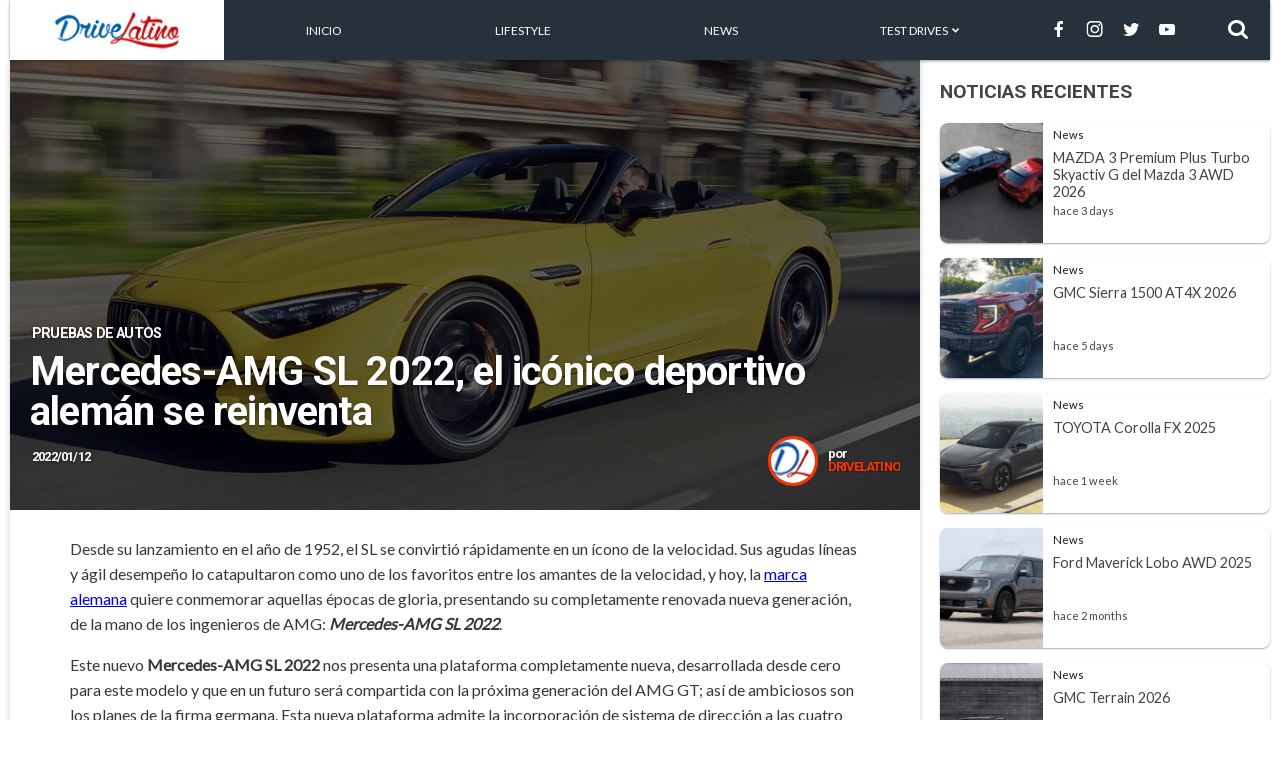

--- FILE ---
content_type: text/html; charset=UTF-8
request_url: https://drivelatino.com/2022/01/mercedes-amg-sl-2022.html
body_size: 13538
content:

<!DOCTYPE html>
<html lang="es">

<head>
    <meta charset="UTF-8">
    <meta name="viewport" content="width=device-width, initial-scale=1.0">
	<meta http-equiv="X-UA-Compatible" content="ie=edge">
	<meta name="description" content="Auto News, Cars, Tips and Suggestions, Reviews, Car Videos">
    <title>Driving Latino | Auto News, Cars, Tips and Suggestions, Reviews, Car Videos</title>
    <!-- <link rel="stylesheet" href="normalize.css"> -->
    <link href="https://fonts.googleapis.com/css?family=Lato|Roboto:700&display=swap" rel="stylesheet" async>
    <link rel="stylesheet" href="https://drivelatino.com/wp-content/themes/drivelatino5/style.css?v=1708053065">
    <script type="text/javascript" src="//services.brid.tv/player/build/brid.min.js"></script>
    <!-- Likwid -->
    <script defer src='https://liqwid.net/?key=54E2-4776-BEA9-5309'></script>
    <!-- Likwid -->

    <script id="gpt-params" type="application/json">
        {
            "slug": ["mercedes-amg","sl","2022","el","ic\u00f3nico","deportivo","alem\u00e1n","se","reinventa"]        }
    </script>
<!--   
 ____  ____  ____ 
(    \(  __)(  _ \
 ) D ( ) _)  ) __/
(____/(__)  (__)  
11.07.22 02:42 PM
 -->
 <script async src="https://securepubads.g.doubleclick.net/tag/js/gpt.js"></script>
<script>
    window.googletag = window.googletag || {cmd: []};
    googletag.cmd.push(function() {
    // Anuncios single
        googletag.pubads().setTargeting("slug", ["mercedes-amg","sl","2022","el","ic\u00f3nico","deportivo","alem\u00e1n","se","reinventa"]);
        googletag.pubads().setTargeting("staging", "true");

        // b=document.body,d=document.documentElement,w=Math.max(b&&Math.max(b.scrollWidth,b.offsetWidth)||0,d&&Math.max(d.scrollWidth,d.clientWidth)||0);
		// if (w >= 768) {
        //     googletag.defineSlot('/102375298/DL_300X90', [300, 250], 'ad_1').addService(googletag.pubads());
        //     googletag.defineSlot('/102375298/DL_728X90', [728, 90], 'ad_2').addService(googletag.pubads());
        // }
        // else {
        //     googletag.defineSlot('/102375298/DL_300X90', [300, 250], 'ad_1').addService(googletag.pubads());
        //     googletag.defineSlot('/102375298/DL_m_320x50_300x250', [[320, 50]], 'ad_3').addService(googletag.pubads());
        // }
        // gptAdSlots['ad_1'] = googletag.defineSlot('/102375298/DL_300X90', [300, 250], 'ad_1').setCollapseEmptyDiv(true).addService(googletag.pubads());
        // gptAdSlots['ad_4'] = googletag.defineSlot('/102375298/AP_dkt_interstitial_bottom_728x90', [728,90], 'ad_4').setCollapseEmptyDiv(true).addService(googletag.pubads());

        // googletag.pubads().setForceSafeFrame(true);
        // googletag.pubads().disableInitialLoad();
        // googletag.pubads().enableSingleRequest();
        // googletag.enableServices();	
    });
</script>
<!-- DFP -->

<!-- Global site tag (gtag.js) - Google Analytics -->
<script async src="https://www.googletagmanager.com/gtag/js?id=UA-185364622-1"></script>
<script>
  window.dataLayer = window.dataLayer || [];
  function gtag(){dataLayer.push(arguments);}
  gtag('js', new Date());

  gtag('config', 'UA-185364622-1');
</script>
	
	
	<!-- START FOUANALYTICS EMBED CODE -->
<script src="https://api.fouanalytics.com/api/init-8019ohzcfz1wkdtyq962.js" data-cfasync="false" async></script>
<noscript><img src="https://api.fouanalytics.com/api/noscript-8019ohzcfz1wkdtyq962.gif"></noscript>
<!-- END FOUANALYTICS EMBED CODE -->


<!-- GPT END -->
<meta name='robots' content='index, follow, max-snippet:-1, max-image-preview:large, max-video-preview:-1' />
	<style>img:is([sizes="auto" i], [sizes^="auto," i]) { contain-intrinsic-size: 3000px 1500px }</style>
		<meta name="robots" content="index" />
<meta property="og:title" content="Mercedes-AMG SL 2022, el icónico deportivo alemán se reinventa"/>
<meta property="og:description" content="$bp(&quot;Brid_41920851&quot;, {&quot;id&quot;:&quot;21940&quot;,&quot;width&quot;:&quot;16&quot;,&quot;height&quot;:&quot;9&quot;,&quot;video&quot;:&quot;938967&quot;});   Desde su lanzamiento en el año de 1952, el SL se convirtió rápidamente e"/>
<meta property="og:image" content="https://drivelatino.com/wp-content/uploads/2022/01/21C0727_023.jpg"/>
<meta property="og:image:width" content="1200"/>
<meta property="og:image:height" content="800"/>
<meta property="og:type" content="article"/>
<meta property="og:article:published_time" content="2022-01-12 05:30:00"/>
<meta property="og:article:modified_time" content="2022-01-12 05:30:00"/>
<meta name="twitter:card" content="summary">
<meta name="twitter:title" content="Mercedes-AMG SL 2022, el icónico deportivo alemán se reinventa"/>
<meta name="twitter:description" content="$bp(&quot;Brid_41920851&quot;, {&quot;id&quot;:&quot;21940&quot;,&quot;width&quot;:&quot;16&quot;,&quot;height&quot;:&quot;9&quot;,&quot;video&quot;:&quot;938967&quot;});   Desde su lanzamiento en el año de 1952, el SL se convirtió rápidamente e"/>
<meta name="twitter:image" content="https://drivelatino.com/wp-content/uploads/2022/01/21C0727_023.jpg"/>
<meta name="author" content="Drivelatino"/>

	<!-- This site is optimized with the Yoast SEO plugin v24.6 - https://yoast.com/wordpress/plugins/seo/ -->
	<link rel="canonical" href="https://drivelatino.com/2022/01/mercedes-amg-sl-2022.html" />
	<meta property="og:url" content="https://drivelatino.com/2022/01/mercedes-amg-sl-2022.html" />
	<meta property="og:site_name" content="Driving Latino" />
	<meta property="article:published_time" content="2022-01-12T13:30:00+00:00" />
	<meta property="og:image" content="https://drivelatino.com/wp-content/uploads/2022/01/21C0727_023.jpg" />
	<meta property="og:image:width" content="1200" />
	<meta property="og:image:height" content="800" />
	<meta property="og:image:type" content="image/jpeg" />
	<meta name="author" content="Drivelatino" />
	<meta name="twitter:label1" content="Written by" />
	<meta name="twitter:data1" content="Drivelatino" />
	<meta name="twitter:label2" content="Est. reading time" />
	<meta name="twitter:data2" content="3 minutes" />
	<script type="application/ld+json" class="yoast-schema-graph">{"@context":"https://schema.org","@graph":[{"@type":"WebPage","@id":"https://drivelatino.com/2022/01/mercedes-amg-sl-2022.html","url":"https://drivelatino.com/2022/01/mercedes-amg-sl-2022.html","name":"Mercedes-AMG SL 2022, el icónico deportivo alemán se reinventa - Driving Latino","isPartOf":{"@id":"https://drivelatino.com/#website"},"primaryImageOfPage":{"@id":"https://drivelatino.com/2022/01/mercedes-amg-sl-2022.html#primaryimage"},"image":{"@id":"https://drivelatino.com/2022/01/mercedes-amg-sl-2022.html#primaryimage"},"thumbnailUrl":"https://drivelatino.com/wp-content/uploads/2022/01/21C0727_023.jpg","datePublished":"2022-01-12T13:30:00+00:00","author":{"@id":"https://drivelatino.com/#/schema/person/3daf48750f0f8c7bc11e6d36d1679d34"},"breadcrumb":{"@id":"https://drivelatino.com/2022/01/mercedes-amg-sl-2022.html#breadcrumb"},"inLanguage":"en-US","potentialAction":[{"@type":"ReadAction","target":["https://drivelatino.com/2022/01/mercedes-amg-sl-2022.html"]}]},{"@type":"ImageObject","inLanguage":"en-US","@id":"https://drivelatino.com/2022/01/mercedes-amg-sl-2022.html#primaryimage","url":"https://drivelatino.com/wp-content/uploads/2022/01/21C0727_023.jpg","contentUrl":"https://drivelatino.com/wp-content/uploads/2022/01/21C0727_023.jpg","width":1200,"height":800},{"@type":"BreadcrumbList","@id":"https://drivelatino.com/2022/01/mercedes-amg-sl-2022.html#breadcrumb","itemListElement":[{"@type":"ListItem","position":1,"name":"Home","item":"https://drivelatino.com/"},{"@type":"ListItem","position":2,"name":"Mercedes-AMG SL 2022, el icónico deportivo alemán se reinventa"}]},{"@type":"WebSite","@id":"https://drivelatino.com/#website","url":"https://drivelatino.com/","name":"Driving Latino","description":"Auto News, Cars, Tips and Suggestions, Reviews, Car Videos","potentialAction":[{"@type":"SearchAction","target":{"@type":"EntryPoint","urlTemplate":"https://drivelatino.com/?s={search_term_string}"},"query-input":{"@type":"PropertyValueSpecification","valueRequired":true,"valueName":"search_term_string"}}],"inLanguage":"en-US"},{"@type":"Person","@id":"https://drivelatino.com/#/schema/person/3daf48750f0f8c7bc11e6d36d1679d34","name":"Drivelatino","image":{"@type":"ImageObject","inLanguage":"en-US","@id":"https://drivelatino.com/#/schema/person/image/","url":"https://drivelatino.com/wp-content/uploads/2021/06/drive_latino_profile.jpg","contentUrl":"https://drivelatino.com/wp-content/uploads/2021/06/drive_latino_profile.jpg","caption":"Drivelatino"},"sameAs":["https://twitter.com/autoproyecto"],"url":"https://drivelatino.com/author/autoproyecto"}]}</script>
	<!-- / Yoast SEO plugin. -->


<link rel='dns-prefetch' href='//unpkg.com' />
<script type="text/javascript">
/* <![CDATA[ */
window._wpemojiSettings = {"baseUrl":"https:\/\/s.w.org\/images\/core\/emoji\/15.0.3\/72x72\/","ext":".png","svgUrl":"https:\/\/s.w.org\/images\/core\/emoji\/15.0.3\/svg\/","svgExt":".svg","source":{"concatemoji":"https:\/\/drivelatino.com\/wp-includes\/js\/wp-emoji-release.min.js?ver=6.7.4"}};
/*! This file is auto-generated */
!function(i,n){var o,s,e;function c(e){try{var t={supportTests:e,timestamp:(new Date).valueOf()};sessionStorage.setItem(o,JSON.stringify(t))}catch(e){}}function p(e,t,n){e.clearRect(0,0,e.canvas.width,e.canvas.height),e.fillText(t,0,0);var t=new Uint32Array(e.getImageData(0,0,e.canvas.width,e.canvas.height).data),r=(e.clearRect(0,0,e.canvas.width,e.canvas.height),e.fillText(n,0,0),new Uint32Array(e.getImageData(0,0,e.canvas.width,e.canvas.height).data));return t.every(function(e,t){return e===r[t]})}function u(e,t,n){switch(t){case"flag":return n(e,"\ud83c\udff3\ufe0f\u200d\u26a7\ufe0f","\ud83c\udff3\ufe0f\u200b\u26a7\ufe0f")?!1:!n(e,"\ud83c\uddfa\ud83c\uddf3","\ud83c\uddfa\u200b\ud83c\uddf3")&&!n(e,"\ud83c\udff4\udb40\udc67\udb40\udc62\udb40\udc65\udb40\udc6e\udb40\udc67\udb40\udc7f","\ud83c\udff4\u200b\udb40\udc67\u200b\udb40\udc62\u200b\udb40\udc65\u200b\udb40\udc6e\u200b\udb40\udc67\u200b\udb40\udc7f");case"emoji":return!n(e,"\ud83d\udc26\u200d\u2b1b","\ud83d\udc26\u200b\u2b1b")}return!1}function f(e,t,n){var r="undefined"!=typeof WorkerGlobalScope&&self instanceof WorkerGlobalScope?new OffscreenCanvas(300,150):i.createElement("canvas"),a=r.getContext("2d",{willReadFrequently:!0}),o=(a.textBaseline="top",a.font="600 32px Arial",{});return e.forEach(function(e){o[e]=t(a,e,n)}),o}function t(e){var t=i.createElement("script");t.src=e,t.defer=!0,i.head.appendChild(t)}"undefined"!=typeof Promise&&(o="wpEmojiSettingsSupports",s=["flag","emoji"],n.supports={everything:!0,everythingExceptFlag:!0},e=new Promise(function(e){i.addEventListener("DOMContentLoaded",e,{once:!0})}),new Promise(function(t){var n=function(){try{var e=JSON.parse(sessionStorage.getItem(o));if("object"==typeof e&&"number"==typeof e.timestamp&&(new Date).valueOf()<e.timestamp+604800&&"object"==typeof e.supportTests)return e.supportTests}catch(e){}return null}();if(!n){if("undefined"!=typeof Worker&&"undefined"!=typeof OffscreenCanvas&&"undefined"!=typeof URL&&URL.createObjectURL&&"undefined"!=typeof Blob)try{var e="postMessage("+f.toString()+"("+[JSON.stringify(s),u.toString(),p.toString()].join(",")+"));",r=new Blob([e],{type:"text/javascript"}),a=new Worker(URL.createObjectURL(r),{name:"wpTestEmojiSupports"});return void(a.onmessage=function(e){c(n=e.data),a.terminate(),t(n)})}catch(e){}c(n=f(s,u,p))}t(n)}).then(function(e){for(var t in e)n.supports[t]=e[t],n.supports.everything=n.supports.everything&&n.supports[t],"flag"!==t&&(n.supports.everythingExceptFlag=n.supports.everythingExceptFlag&&n.supports[t]);n.supports.everythingExceptFlag=n.supports.everythingExceptFlag&&!n.supports.flag,n.DOMReady=!1,n.readyCallback=function(){n.DOMReady=!0}}).then(function(){return e}).then(function(){var e;n.supports.everything||(n.readyCallback(),(e=n.source||{}).concatemoji?t(e.concatemoji):e.wpemoji&&e.twemoji&&(t(e.twemoji),t(e.wpemoji)))}))}((window,document),window._wpemojiSettings);
/* ]]> */
</script>
<style id='wp-emoji-styles-inline-css' type='text/css'>

	img.wp-smiley, img.emoji {
		display: inline !important;
		border: none !important;
		box-shadow: none !important;
		height: 1em !important;
		width: 1em !important;
		margin: 0 0.07em !important;
		vertical-align: -0.1em !important;
		background: none !important;
		padding: 0 !important;
	}
</style>
<link rel='stylesheet' id='wp-block-library-css' href='https://drivelatino.com/wp-includes/css/dist/block-library/style.min.css?ver=6.7.4' type='text/css' media='all' />
<link rel='stylesheet' id='cnx-video-embed-css-css' href='https://drivelatino.com/wp-content/plugins/connatix-video-embed/blocks/video-embed/video-embed.css?ver=1675781363' type='text/css' media='all' />
<style id='classic-theme-styles-inline-css' type='text/css'>
/*! This file is auto-generated */
.wp-block-button__link{color:#fff;background-color:#32373c;border-radius:9999px;box-shadow:none;text-decoration:none;padding:calc(.667em + 2px) calc(1.333em + 2px);font-size:1.125em}.wp-block-file__button{background:#32373c;color:#fff;text-decoration:none}
</style>
<style id='global-styles-inline-css' type='text/css'>
:root{--wp--preset--aspect-ratio--square: 1;--wp--preset--aspect-ratio--4-3: 4/3;--wp--preset--aspect-ratio--3-4: 3/4;--wp--preset--aspect-ratio--3-2: 3/2;--wp--preset--aspect-ratio--2-3: 2/3;--wp--preset--aspect-ratio--16-9: 16/9;--wp--preset--aspect-ratio--9-16: 9/16;--wp--preset--color--black: #000000;--wp--preset--color--cyan-bluish-gray: #abb8c3;--wp--preset--color--white: #ffffff;--wp--preset--color--pale-pink: #f78da7;--wp--preset--color--vivid-red: #cf2e2e;--wp--preset--color--luminous-vivid-orange: #ff6900;--wp--preset--color--luminous-vivid-amber: #fcb900;--wp--preset--color--light-green-cyan: #7bdcb5;--wp--preset--color--vivid-green-cyan: #00d084;--wp--preset--color--pale-cyan-blue: #8ed1fc;--wp--preset--color--vivid-cyan-blue: #0693e3;--wp--preset--color--vivid-purple: #9b51e0;--wp--preset--gradient--vivid-cyan-blue-to-vivid-purple: linear-gradient(135deg,rgba(6,147,227,1) 0%,rgb(155,81,224) 100%);--wp--preset--gradient--light-green-cyan-to-vivid-green-cyan: linear-gradient(135deg,rgb(122,220,180) 0%,rgb(0,208,130) 100%);--wp--preset--gradient--luminous-vivid-amber-to-luminous-vivid-orange: linear-gradient(135deg,rgba(252,185,0,1) 0%,rgba(255,105,0,1) 100%);--wp--preset--gradient--luminous-vivid-orange-to-vivid-red: linear-gradient(135deg,rgba(255,105,0,1) 0%,rgb(207,46,46) 100%);--wp--preset--gradient--very-light-gray-to-cyan-bluish-gray: linear-gradient(135deg,rgb(238,238,238) 0%,rgb(169,184,195) 100%);--wp--preset--gradient--cool-to-warm-spectrum: linear-gradient(135deg,rgb(74,234,220) 0%,rgb(151,120,209) 20%,rgb(207,42,186) 40%,rgb(238,44,130) 60%,rgb(251,105,98) 80%,rgb(254,248,76) 100%);--wp--preset--gradient--blush-light-purple: linear-gradient(135deg,rgb(255,206,236) 0%,rgb(152,150,240) 100%);--wp--preset--gradient--blush-bordeaux: linear-gradient(135deg,rgb(254,205,165) 0%,rgb(254,45,45) 50%,rgb(107,0,62) 100%);--wp--preset--gradient--luminous-dusk: linear-gradient(135deg,rgb(255,203,112) 0%,rgb(199,81,192) 50%,rgb(65,88,208) 100%);--wp--preset--gradient--pale-ocean: linear-gradient(135deg,rgb(255,245,203) 0%,rgb(182,227,212) 50%,rgb(51,167,181) 100%);--wp--preset--gradient--electric-grass: linear-gradient(135deg,rgb(202,248,128) 0%,rgb(113,206,126) 100%);--wp--preset--gradient--midnight: linear-gradient(135deg,rgb(2,3,129) 0%,rgb(40,116,252) 100%);--wp--preset--font-size--small: 13px;--wp--preset--font-size--medium: 20px;--wp--preset--font-size--large: 36px;--wp--preset--font-size--x-large: 42px;--wp--preset--spacing--20: 0.44rem;--wp--preset--spacing--30: 0.67rem;--wp--preset--spacing--40: 1rem;--wp--preset--spacing--50: 1.5rem;--wp--preset--spacing--60: 2.25rem;--wp--preset--spacing--70: 3.38rem;--wp--preset--spacing--80: 5.06rem;--wp--preset--shadow--natural: 6px 6px 9px rgba(0, 0, 0, 0.2);--wp--preset--shadow--deep: 12px 12px 50px rgba(0, 0, 0, 0.4);--wp--preset--shadow--sharp: 6px 6px 0px rgba(0, 0, 0, 0.2);--wp--preset--shadow--outlined: 6px 6px 0px -3px rgba(255, 255, 255, 1), 6px 6px rgba(0, 0, 0, 1);--wp--preset--shadow--crisp: 6px 6px 0px rgba(0, 0, 0, 1);}:where(.is-layout-flex){gap: 0.5em;}:where(.is-layout-grid){gap: 0.5em;}body .is-layout-flex{display: flex;}.is-layout-flex{flex-wrap: wrap;align-items: center;}.is-layout-flex > :is(*, div){margin: 0;}body .is-layout-grid{display: grid;}.is-layout-grid > :is(*, div){margin: 0;}:where(.wp-block-columns.is-layout-flex){gap: 2em;}:where(.wp-block-columns.is-layout-grid){gap: 2em;}:where(.wp-block-post-template.is-layout-flex){gap: 1.25em;}:where(.wp-block-post-template.is-layout-grid){gap: 1.25em;}.has-black-color{color: var(--wp--preset--color--black) !important;}.has-cyan-bluish-gray-color{color: var(--wp--preset--color--cyan-bluish-gray) !important;}.has-white-color{color: var(--wp--preset--color--white) !important;}.has-pale-pink-color{color: var(--wp--preset--color--pale-pink) !important;}.has-vivid-red-color{color: var(--wp--preset--color--vivid-red) !important;}.has-luminous-vivid-orange-color{color: var(--wp--preset--color--luminous-vivid-orange) !important;}.has-luminous-vivid-amber-color{color: var(--wp--preset--color--luminous-vivid-amber) !important;}.has-light-green-cyan-color{color: var(--wp--preset--color--light-green-cyan) !important;}.has-vivid-green-cyan-color{color: var(--wp--preset--color--vivid-green-cyan) !important;}.has-pale-cyan-blue-color{color: var(--wp--preset--color--pale-cyan-blue) !important;}.has-vivid-cyan-blue-color{color: var(--wp--preset--color--vivid-cyan-blue) !important;}.has-vivid-purple-color{color: var(--wp--preset--color--vivid-purple) !important;}.has-black-background-color{background-color: var(--wp--preset--color--black) !important;}.has-cyan-bluish-gray-background-color{background-color: var(--wp--preset--color--cyan-bluish-gray) !important;}.has-white-background-color{background-color: var(--wp--preset--color--white) !important;}.has-pale-pink-background-color{background-color: var(--wp--preset--color--pale-pink) !important;}.has-vivid-red-background-color{background-color: var(--wp--preset--color--vivid-red) !important;}.has-luminous-vivid-orange-background-color{background-color: var(--wp--preset--color--luminous-vivid-orange) !important;}.has-luminous-vivid-amber-background-color{background-color: var(--wp--preset--color--luminous-vivid-amber) !important;}.has-light-green-cyan-background-color{background-color: var(--wp--preset--color--light-green-cyan) !important;}.has-vivid-green-cyan-background-color{background-color: var(--wp--preset--color--vivid-green-cyan) !important;}.has-pale-cyan-blue-background-color{background-color: var(--wp--preset--color--pale-cyan-blue) !important;}.has-vivid-cyan-blue-background-color{background-color: var(--wp--preset--color--vivid-cyan-blue) !important;}.has-vivid-purple-background-color{background-color: var(--wp--preset--color--vivid-purple) !important;}.has-black-border-color{border-color: var(--wp--preset--color--black) !important;}.has-cyan-bluish-gray-border-color{border-color: var(--wp--preset--color--cyan-bluish-gray) !important;}.has-white-border-color{border-color: var(--wp--preset--color--white) !important;}.has-pale-pink-border-color{border-color: var(--wp--preset--color--pale-pink) !important;}.has-vivid-red-border-color{border-color: var(--wp--preset--color--vivid-red) !important;}.has-luminous-vivid-orange-border-color{border-color: var(--wp--preset--color--luminous-vivid-orange) !important;}.has-luminous-vivid-amber-border-color{border-color: var(--wp--preset--color--luminous-vivid-amber) !important;}.has-light-green-cyan-border-color{border-color: var(--wp--preset--color--light-green-cyan) !important;}.has-vivid-green-cyan-border-color{border-color: var(--wp--preset--color--vivid-green-cyan) !important;}.has-pale-cyan-blue-border-color{border-color: var(--wp--preset--color--pale-cyan-blue) !important;}.has-vivid-cyan-blue-border-color{border-color: var(--wp--preset--color--vivid-cyan-blue) !important;}.has-vivid-purple-border-color{border-color: var(--wp--preset--color--vivid-purple) !important;}.has-vivid-cyan-blue-to-vivid-purple-gradient-background{background: var(--wp--preset--gradient--vivid-cyan-blue-to-vivid-purple) !important;}.has-light-green-cyan-to-vivid-green-cyan-gradient-background{background: var(--wp--preset--gradient--light-green-cyan-to-vivid-green-cyan) !important;}.has-luminous-vivid-amber-to-luminous-vivid-orange-gradient-background{background: var(--wp--preset--gradient--luminous-vivid-amber-to-luminous-vivid-orange) !important;}.has-luminous-vivid-orange-to-vivid-red-gradient-background{background: var(--wp--preset--gradient--luminous-vivid-orange-to-vivid-red) !important;}.has-very-light-gray-to-cyan-bluish-gray-gradient-background{background: var(--wp--preset--gradient--very-light-gray-to-cyan-bluish-gray) !important;}.has-cool-to-warm-spectrum-gradient-background{background: var(--wp--preset--gradient--cool-to-warm-spectrum) !important;}.has-blush-light-purple-gradient-background{background: var(--wp--preset--gradient--blush-light-purple) !important;}.has-blush-bordeaux-gradient-background{background: var(--wp--preset--gradient--blush-bordeaux) !important;}.has-luminous-dusk-gradient-background{background: var(--wp--preset--gradient--luminous-dusk) !important;}.has-pale-ocean-gradient-background{background: var(--wp--preset--gradient--pale-ocean) !important;}.has-electric-grass-gradient-background{background: var(--wp--preset--gradient--electric-grass) !important;}.has-midnight-gradient-background{background: var(--wp--preset--gradient--midnight) !important;}.has-small-font-size{font-size: var(--wp--preset--font-size--small) !important;}.has-medium-font-size{font-size: var(--wp--preset--font-size--medium) !important;}.has-large-font-size{font-size: var(--wp--preset--font-size--large) !important;}.has-x-large-font-size{font-size: var(--wp--preset--font-size--x-large) !important;}
:where(.wp-block-post-template.is-layout-flex){gap: 1.25em;}:where(.wp-block-post-template.is-layout-grid){gap: 1.25em;}
:where(.wp-block-columns.is-layout-flex){gap: 2em;}:where(.wp-block-columns.is-layout-grid){gap: 2em;}
:root :where(.wp-block-pullquote){font-size: 1.5em;line-height: 1.6;}
</style>
<link rel='stylesheet' id='ppress-frontend-css' href='https://drivelatino.com/wp-content/plugins/wp-user-avatar/assets/css/frontend.min.css?ver=4.15.22' type='text/css' media='all' />
<link rel='stylesheet' id='ppress-flatpickr-css' href='https://drivelatino.com/wp-content/plugins/wp-user-avatar/assets/flatpickr/flatpickr.min.css?ver=4.15.22' type='text/css' media='all' />
<link rel='stylesheet' id='ppress-select2-css' href='https://drivelatino.com/wp-content/plugins/wp-user-avatar/assets/select2/select2.min.css?ver=6.7.4' type='text/css' media='all' />
<link rel='stylesheet' id='swiper-css-css' href='https://unpkg.com/swiper/swiper-bundle.min.css?ver=6.7.4' type='text/css' media='all' />
<script type="text/javascript" src="https://drivelatino.com/wp-includes/js/jquery/jquery.min.js?ver=3.7.1" id="jquery-core-js"></script>
<script type="text/javascript" src="https://drivelatino.com/wp-includes/js/jquery/jquery-migrate.min.js?ver=3.4.1" id="jquery-migrate-js"></script>
<script type="text/javascript" src="https://drivelatino.com/wp-content/plugins/metasync/public/js/metasync-public.js?ver=2.2.3" id="metasync-js"></script>
<script type="text/javascript" src="https://drivelatino.com/wp-content/plugins/wp-user-avatar/assets/flatpickr/flatpickr.min.js?ver=4.15.22" id="ppress-flatpickr-js"></script>
<script type="text/javascript" src="https://drivelatino.com/wp-content/plugins/wp-user-avatar/assets/select2/select2.min.js?ver=4.15.22" id="ppress-select2-js"></script>
<link rel="https://api.w.org/" href="https://drivelatino.com/wp-json/" /><link rel="alternate" title="JSON" type="application/json" href="https://drivelatino.com/wp-json/wp/v2/posts/6065" /><link rel="EditURI" type="application/rsd+xml" title="RSD" href="https://drivelatino.com/xmlrpc.php?rsd" />
<meta name="generator" content="WordPress 6.7.4" />
<link rel='shortlink' href='https://drivelatino.com/?p=6065' />
<link rel="alternate" title="oEmbed (JSON)" type="application/json+oembed" href="https://drivelatino.com/wp-json/oembed/1.0/embed?url=https%3A%2F%2Fdrivelatino.com%2F2022%2F01%2Fmercedes-amg-sl-2022.html" />
<link rel="alternate" title="oEmbed (XML)" type="text/xml+oembed" href="https://drivelatino.com/wp-json/oembed/1.0/embed?url=https%3A%2F%2Fdrivelatino.com%2F2022%2F01%2Fmercedes-amg-sl-2022.html&#038;format=xml" />
<meta name="BridPlugin" content="site:18653|oauth_token:01110011 01100101 01100011 01110010 01100101 01110100|ver:3.6.8|widget:1|disable_video_autosave:0|channels:Array|width:16|height:9|autoplay:0|aspect:1|user_id:17670|default_channel:18|ovr_def:1|async_embed:0|google_seo:0|raw_embed:0|unit:16736|unit_width:480|unit_height:270|player:24815|video_image:|onready:|disable_shortcode:0|hide_upload_video:0|hide_add_video:0|hide_yt_video:0|hide_manage_playlist:0|hide_manage_outstream:0|hide_manage_carousels:0" /><script id="cnx-init-script">!function(n){if(!window.cnx){window.cnx={},window.cnx.cmd=[];var t=n.createElement('iframe');t.display='none',t.onload=function(){var n=t.contentWindow.document,c=n.createElement('script');c.src='//cd.connatix.com/connatix.player.js',c.setAttribute('async','1'),c.setAttribute('type','text/javascript'),n.body.appendChild(c)},n.head.appendChild(t)}}(document);</script><meta name="otto" content="uuid=728e8e06-edb7-4b99-a1e6-5f52c4d3e348; type=wordpress; enabled=true"><link rel="canonical" href="https://autoproyecto.com/2022/pruebas-de-autos/mercedes-amg-sl-2022.html" /></head>

<body>
    <div class="contenedor">
        <header class="header main">
            <button class="header-mobile" id="botton-mobile-bars">
                <i class="icon-logo_bars"></i>
            </button>
            <div class="header-logo">
                <a href="https://drivelatino.com"  aria-label="Logotipo">
                    <img src="https://drivelatino.com/wp-content/themes/drivelatino5/img/logo.png" alt="Logotipo Autoproyecto">
                </a>
            </div>
            <div class="header-menu">
                <ul>
                    <li class="cerrar_menu">
                        <button href="#">CERRAR MENÚ [&#10060;]</button>
                    </li>
                    <li>
                        <a href="https://drivelatino.com/" aria-label="menu" style="height: 60px;">Inicio</a>
                    </li>
                    <li>
                        <a href="https://drivelatino.com/category/lifestyle" aria-label="menu" style="height: 60px;">Lifestyle</a>
                    </li>
                    <li>
                        <a href="https://drivelatino.com/category/news" aria-label="menu" style="height: 60px;">News</a>
                    </li>
                    <li>
                        <a href="#" aria-label="menu" style="height: 60px;">Test Drives <i class="icon-logo_arrow_left"  style="text-transform: none;"></i></a>
                        <ul>
                            <li>
                                <a href="https://drivelatino.com/category/test-drives/acura">Acura</a>
                            </li>
                            <li>
                                <a href="https://drivelatino.com/category/test-drives/alfa-Romeo">Alfa Romeo</a>
                            </li>
                            <li>
                                <a href="https://drivelatino.com/category/test-drives/aston-Martin">Aston Martin</a>
                            </li>
                            <li>
                                <a href="https://drivelatino.com/category/test-drives/audi">Audi</a>
                            </li>
                            <li>
                                <a href="https://drivelatino.com/category/test-drives/bentley">Bentley</a>
                            </li>
                            <li>
                                <a href="https://drivelatino.com/category/test-drives/bmw">BMW</a>
                            </li>
                            <li>
                                <a href="https://drivelatino.com/category/test-drives/bugatti">Bugatti</a>
                            </li>
                            <li>
                                <a href="https://drivelatino.com/category/test-drives/cadillac">Cadillac</a>
                            </li>
                            <li>
                                <a href="https://drivelatino.com/category/test-drives/chevrolet">Chevrolet</a>
                            </li>
                            <li>
                                <a href="https://drivelatino.com/category/test-drives/chrysler">Chrysler</a>
                            </li>
                            <li>
                                <a href="https://drivelatino.com/category/test-drives/dodge">Dodge</a>
                            </li>
                            <li>
                                <a href="https://drivelatino.com/category/test-drives/ferrari">Ferrari</a>
                            </li>
                            <li>
                                <a href="https://drivelatino.com/category/test-drives/fiat">Fiat</a>
                            </li>
                            <li>
                                <a href="https://drivelatino.com/category/test-drives/ford">Ford</a>
                            </li>
                            <li>
                                <a href="https://drivelatino.com/category/test-drives/genesis">Genesis</a>
                            </li>
                            <li>
                                <a href="https://drivelatino.com/category/test-drives/gmc">GMC</a>
                            </li>
                            <li>
                                <a href="https://drivelatino.com/category/test-drives/honda">Honda</a>
                            </li>
                            <li>
                                <a href="https://drivelatino.com/category/test-drives/hyundai">Hyundai</a>
                            </li>
                            <li>
                                <a href="https://drivelatino.com/category/test-drives/infiniti">Infiniti</a>
                            </li>
                            <li>
                                <a href="https://drivelatino.com/category/test-drives/jaguar">Jaguar</a>
                            </li>
                            <li>
                                <a href="https://drivelatino.com/category/test-drives/jeep">Jeep</a>
                            </li>
                            <li>
                                <a href="https://drivelatino.com/category/test-drives/kia">Kia</a>
                            </li>
                            <li>
                                <a href="https://drivelatino.com/category/test-drives/lamborghini">Lamborghini</a>
                            </li>
                            <li>
                                <a href="https://drivelatino.com/category/test-drives/land-rover">Land Rover</a>
                            </li>
                            <li>
                                <a href="https://drivelatino.com/category/test-drives/lexus">Lexus</a>
                            </li>
                            <li>
                                <a href="https://drivelatino.com/category/test-drives/lincoln">Lincoln</a>
                            </li>
                            <li>
                                <a href="https://drivelatino.com/category/test-drives/mazda">Mazda</a>
                            </li>
                            <li>
                                <a href="https://drivelatino.com/category/test-drives/mclaren">McLaren</a>
                            </li>
                            <li>
                                <a href="https://drivelatino.com/category/test-drives/mercedes-benz">Merdeces-Benz</a>
                            </li>
                            <li>
                                <a href="https://drivelatino.com/category/test-drives/mini">Mini</a>
                            </li>
                            <li>
                                <a href="https://drivelatino.com/category/test-drives/mitsubishi">Mitsubishi</a>
                            </li>
                            <li>
                                <a href="https://drivelatino.com/category/test-drives/nissan">Nissan</a>
                            </li>
                            <li>
                                <a href="https://drivelatino.com/category/test-drives/porsche">Porsche</a>
                            </li>
                            <li>
                                <a href="https://drivelatino.com/category/test-drives/ram">RAM</a>
                            </li>
                            <li>
                                <a href="https://drivelatino.com/category/test-drives/rolls-royce">Rolls-Royce</a>
                            </li>
                            <li>
                                <a href="https://drivelatino.com/category/test-drives/subaru">Subaru</a>
                            </li>
                            <li>
                                <a href="https://drivelatino.com/category/test-drives/tesla">Tesla</a>
                            </li>
                            <li>
                                <a href="https://drivelatino.com/category/test-drives/toyota">Toyota</a>
                            </li>
                            <li>
                                <a href="https://drivelatino.com/category/test-drives/volkswagen">Volkswagen</a>
                            </li>
                            <li>
                                <a href="https://drivelatino.com/category/test-drives/volvo">Volvo</a>
                            </li>
                        </ul>
                    </li>
                </ul>
            </div>
            <div class="header-social">
                <a href="#" aria-label="Facebook" target="_blank"><i class="icon-logo_facebook"></i></a>
                <a href="https://instagram.com/drivelatino" target="_blank" aria-label="Instagram"><i class="icon-logo_instagram"></i></a>
                <a href="https://twitter.com/drivelatino" target="_blank" aria-label="Twitter"><i class="icon-logo_twitter"></i></a>
                <a href="https://www.youtube.com/user/drivelatino" target="_blank" aria-label="Youtube"><i class="icon-logo_youtube"></i></a>
            </div>
            <div class="header-search">
                <button id="btn_buscador"><i class="icon-logo_search" aria-label="buscar"></i></button>
                <form action="https://drivelatino.com">
                    <label for="s"></label>
                    <input id="buscador" class="buscador-mostrar" name="s" placeholder="Ingresa tu búsqueda" type="search" aria-label="Buscar">
                </form>
            </div>
        </header>
<section class="main post">
    <article>
        <div class="post-header">
                    <div class="post-thumbnail" style="background: rgba(0, 0, 0, 0) url('https://drivelatino.com/wp-content/uploads/2022/01/21C0727_023.jpg') no-repeat scroll center center / cover"></div>
                        <span class="gradient"></span>
            <a href="https://drivelatino.com/category/pruebas-de-autos">
                <h2>
                    Pruebas de Autos                </h2>
            </a>
            <h1>
                Mercedes-AMG SL 2022, el icónico deportivo alemán se reinventa            </h1>
            <p class="fecha-publicacion">
                2022/01/12            </p>
            <div class="autor-box">
                <div class="left">
                                        <a href="https://drivelatino.com/author/autoproyecto" rel="nofollow">
                    <img src="https://drivelatino.com/wp-content/uploads/2021/06/drive_latino_profile.jpg" alt="Drivelatino" />                    </a>
                </div>
                <div class="right">
                    <span>por</span> <a href="https://drivelatino.com/author/autoproyecto" rel="author" title="Posts de Drivelatino">Drivelatino</a>
                </div>
            </div>
        </div>
        <div class="post-body">
            <div class="post-content" style="line-height: 1.6rem;">
                <div id="Brid_41920851" class="brid" style="width: 16;height: 9"></div>
<p> <script>$bp("Brid_41920851", {"id":"35951","width":"16","height":"9","video":"938967"});</script> </p>
<p>Desde su lanzamiento en el año de 1952, el SL se convirtió rápidamente en un ícono de la velocidad. Sus agudas líneas y ágil desempeño lo catapultaron como uno de los favoritos entre los amantes de la velocidad, y hoy, la <a href="https://www.mbusa.com/en/home" target="_blank" rel="noopener">marca alemana</a> quiere conmemorar aquellas épocas de gloria, presentando su completamente renovada nueva generación, de la mano de los ingenieros de AMG: <em><strong>Mercedes-AMG SL 2022</strong></em>.</p>
<p>Este nuevo <strong>Mercedes-AMG SL 2022</strong> nos presenta una plataforma completamente nueva, desarrollada desde cero para este modelo y que en un futuro será compartida con la próxima generación del AMG GT; así de ambiciosos son los planes de la firma germana. Esta nueva plataforma admite la incorporación de sistema de dirección a las cuatro ruedas y el sistema de tracción integral por primera vez para este modelo.</p>
<div id="attachment_138658" class="wp-caption aligncenter" ><img fetchpriority="high" decoding="async" class="size-full wp-image-138658" src="https://cdn.autoproyecto.com/wp-content/uploads/2022/01/21C0727_009.jpg" alt="mejores autos convertibles estados unidos" width="820" height="450" /><p class="wp-caption-text">Mercedes-AMG SL 63 4Matic+. Foto: Mercedes-AMG</p></div>
<h2>Mercedes-AMG SL 2022, más ligero y veloz</h2>
<p>Esta nueva plataforma está pensada también para hacer el vehículo más ligero, por ello se desarrolló utilizando materiales como aluminio, acero, magnesio y otros elementos compuestos. Con esto en mente, y de acuerdo con lo especificado por Mercedes, la carrocería del vehículo, sin contar puertas, cofre y puerta de la cajuela, tiene un peso de apenas 596 libras.</p>
<p>Junto a su nueva y mejorada imagen, mucho más dinámica y deportiva, con grandes rines de aluminio ligero, luces LED y clásica parrilla con segmentos verticales, nos encontramos con la noticia de que Mercedes ha decido dejar atrás el techo rígido retráctil, para volver a la clásica capota de lona original del SL. Esta decisión no solo es un guiño hacia las glorias pasadas del modelo, sino que también representa un ahorro sustancial de peso, haciendo a esta nueva generación mucho más ágil y veloz que su antecesor.</p>
<div id="attachment_138659" class="wp-caption aligncenter" ><img decoding="async" class="size-full wp-image-138659" src="https://cdn.autoproyecto.com/wp-content/uploads/2022/01/21C0727_031.jpg" alt="mejores autos deportivos estados unidos" width="820" height="450" /><p class="wp-caption-text">la cabina cuenta con elementos exclusivos, incluyendo asientos con función de masaje tapizados en cuero y capitonado en forma de diamantes. Foto: Mercedes-AMG</p></div>
<h2>Interior</h2>
<p>Claro está que Mercedes no ha dejado de lado el tema del lujo y por ello, la cabina cuenta con elementos exclusivos, incluyendo asientos con función de masaje tapizados en cuero y capitonado en forma de diamantes. Al frente encontramos una enorme pantalla táctil de 11.9 pulgadas en formato vertical con inclinación ajustable para el sistema de infotenimiento, con <a href="https://autoproyecto.com/2021/noticias/mercedes-benz-mbux-hyperscreen.html" target="_blank" rel="noopener">sistema operativo MBUX</a>, y una pantalla de 12.3 pulgadas para el cuadro de instrumentos digital.</p>
<p>Mecánicamente, la firma alemana ha decidido equipar inicialmente a las dos versiones de lanzamiento únicamente con motores V8 de 4.0 litros biturbo. La primera de estas versiones será el SL 55 4MATIC+, con 475 caballos de fuerza y 516 lb-pie de torque, y la segunda el SL 63 4MATIC+, que entregará un máximo de 585 caballos de fuerza y 590 lb-pie de torque, ambos con una transmisión de doble embrague y 9 velocidades y tracción integral.</p>
<p>Con estas cifras, el <a href="https://autoproyecto.com/2021/noticias/mercedes-amg-sl-2022-regresa-el-descapotable-mas-deseado.html" target="_blank" rel="noopener">SL 63 4MATIC+</a> será capaz de entregar un tiempo de 0 a 62 mph en tan solo 3.9 segundos, alcanzando una velocidad máxima de 183 millas por hora. La transmisión contará con seis modos distintos de conducción, que además también modificará también el desempeño de la suspensión con el sistema AMG Active Ride Control.</p>
<p>Las primeras unidades del nuevo Mercedes-AMG SL 2022 se lanzarán al mercado en el transcurso de las próximas semanas con precios que van de los $100,000 para el SL 55 y de $ 120,000 para el SL 63.</p>
            </div>
            <div class="social-share">
                <ul>
                    <li>COMPARTIR: </li>
                    <li>
                        <a rel="nofollow noopener noreferrer" href="https://www.facebook.com/sharer.php?u=https://drivelatino.com/2022/01/mercedes-amg-sl-2022.html" target="_blank"><i class="icon-logo_facebook"></i></a>
                    </li>
                    <li>
                        <a rel="nofollow noopener noreferrer" href="https://twitter.com/intent/tweet?source=https://drivelatino.com/2022/01/mercedes-amg-sl-2022.html&text=Mercedes-AMG SL 2022, el icónico deportivo alemán se reinventa%20-%20https://drivelatino.com/2022/01/mercedes-amg-sl-2022.html" target="_blank"><i class="icon-logo_twitter"></i></a>
                    </li>
                    <li>
                        <a rel="nofollow noopener noreferrer" href="https://www.linkedin.com/shareArticle?mini=true&url=https://drivelatino.com/2022/01/mercedes-amg-sl-2022.html&title=Mercedes-AMG SL 2022, el icónico deportivo alemán se reinventa" target="_blank"><i class="icon-logo_linkedin"></i></a>
                    </li>
                    <li>
                        <a rel="nofollow noopener noreferrer" href="https://pinterest.com/pin/create/button/?url=https://drivelatino.com/2022/01/mercedes-amg-sl-2022.html&description=Mercedes-AMG SL 2022, el icónico deportivo alemán se reinventa" target="_blank"><i class="icon-logo_pinterest"></i></a>
                    </li>
                    <li>
                        <a rel="nofollow noopener noreferrer" href="/cdn-cgi/l/email-protection#[base64]" target="_blank"><i class="icon-logo_mail"></i></a>
                    </li>
                    <li>
                        <a rel="nofollow noopener noreferrer" href="whatsapp://send?text=Mercedes-AMG SL 2022, el icónico deportivo alemán se reinventa%20-%20https://drivelatino.com/2022/01/mercedes-amg-sl-2022.html" target="_blank"><i class="icon-logo_whatsapp"></i></a>
                    </li>
                </ul>
            </div>

        </div>
        <div class="post-footer">

			<div class="tags">
				<ul>
					                </ul>
            </div>
        </div>
        <h2 class="subpage" style="display: block; border-bottom: solid #9e9fa1 1px; margin-left: 30px; font-size: 1.2em; width: 80%;">Articulos relacionados</h2>
        <div class="post-articulos-relacionados">
                            <div class="item">
                <div class="item-image">
                    <a href="https://drivelatino.com/2025/09/ram-1500-2026-motor-hemi.html">
                    						<img width="150" height="150" src="https://drivelatino.com/wp-content/uploads/2025/09/destacada-9-150x150.jpg" class="attachment-thumbnail size-thumbnail wp-post-image" alt="" decoding="async" loading="lazy" />                                        </a>
                </div>
                <div class="item-body">
                    <h3>News</h3>
                    <a href="https://drivelatino.com/2025/09/ram-1500-2026-motor-hemi.html">
                        <h2>Ram 1500 2026: La prueba definitiva de la icónica troca con motor HEMI</h2>
                    </a>
                    <p>hace 4 months</p>
                </div>
            </div>
                    <div class="item">
                <div class="item-image">
                    <a href="https://drivelatino.com/2025/09/alfa-romeo-tonale-awd-2025.html">
                    						<img width="150" height="150" src="https://drivelatino.com/wp-content/uploads/2025/09/destacada-7-150x150.jpg" class="attachment-thumbnail size-thumbnail wp-post-image" alt="" decoding="async" loading="lazy" />                                        </a>
                </div>
                <div class="item-body">
                    <h3>News</h3>
                    <a href="https://drivelatino.com/2025/09/alfa-romeo-tonale-awd-2025.html">
                        <h2>Alfa Romeo Tonale AWD 2025: La fusión perfecta de elegancia y dinamismo italiano</h2>
                    </a>
                    <p>hace 4 months</p>
                </div>
            </div>
                    <div class="item">
                <div class="item-image">
                    <a href="https://drivelatino.com/2025/09/mercedes-benz-eqs-450-2025.html">
                    						<img width="150" height="150" src="https://drivelatino.com/wp-content/uploads/2025/09/2021-08-31_Image_2022-MerceedesEQS-450-096-150x150.jpg" class="attachment-thumbnail size-thumbnail wp-post-image" alt="" decoding="async" loading="lazy" />                                        </a>
                </div>
                <div class="item-body">
                    <h3>News</h3>
                    <a href="https://drivelatino.com/2025/09/mercedes-benz-eqs-450-2025.html">
                        <h2>Mercedes-Benz EQS 450+ 2025: La Elegancia Eléctrica del Futuro</h2>
                    </a>
                    <p>hace 4 months</p>
                </div>
            </div>
                    <div class="item">
                <div class="item-image">
                    <a href="https://drivelatino.com/2025/09/kia-ev6-rwd-gt-line-2025.html">
                    						<img width="150" height="150" src="https://drivelatino.com/wp-content/uploads/2025/09/22772_2025_EV6-150x150.jpg" class="attachment-thumbnail size-thumbnail wp-post-image" alt="" decoding="async" loading="lazy" />                                        </a>
                </div>
                <div class="item-body">
                    <h3>News</h3>
                    <a href="https://drivelatino.com/2025/09/kia-ev6-rwd-gt-line-2025.html">
                        <h2>Kia EV6 RWD GT-Line 2025: La Revolución de los Crossovers Eléctricos</h2>
                    </a>
                    <p>hace 5 months</p>
                </div>
            </div>
                    <div class="item">
                <div class="item-image">
                    <a href="https://drivelatino.com/2025/09/kia-sportage-2026-precio-versiones-equipamiento.html">
                    						<img width="150" height="150" src="https://drivelatino.com/wp-content/uploads/2025/09/destacada-54-150x150.jpg" class="attachment-thumbnail size-thumbnail wp-post-image" alt="" decoding="async" loading="lazy" />                                        </a>
                </div>
                <div class="item-body">
                    <h3>News</h3>
                    <a href="https://drivelatino.com/2025/09/kia-sportage-2026-precio-versiones-equipamiento.html">
                        <h2>Kia Sportage 2026: Un vistazo al renovado SUV que conquista Kentucky</h2>
                    </a>
                    <p>hace 5 months</p>
                </div>
            </div>
                    <div class="item">
                <div class="item-image">
                    <a href="https://drivelatino.com/2025/08/mercedes-amg-g-63-2025.html">
                    						<img width="150" height="150" src="https://drivelatino.com/wp-content/uploads/2025/08/destacada-39-150x150.jpg" class="attachment-thumbnail size-thumbnail wp-post-image" alt="" decoding="async" loading="lazy" />                                        </a>
                </div>
                <div class="item-body">
                    <h3>News</h3>
                    <a href="https://drivelatino.com/2025/08/mercedes-amg-g-63-2025.html">
                        <h2>Mercedes-AMG G 63 2025: La fusión ideal de rendimiento y lujo en el terreno off-road</h2>
                    </a>
                    <p>hace 5 months</p>
                </div>
            </div>
                
        </div>
    </article>
    <sidebar>
        
<div class="title-cat">
	<strong>NOTICIAS RECIENTES</strong>
</div>
<!-- <div style="position: relative; margin: 0.5rem auto; text-align: center; position: -webkit-static; position: static;">
	<div id="ad_1" style='min-width: 300px; min-height: 250px;'>
		<script type="text/javascript">
			function isElementInViewport(el, percent) {
				const elRect = document.querySelector(el).getBoundingClientRect()
				const bodyRect = document.body.getBoundingClientRect()
				const percentCalc = elRect.height * percent / 100
				
				return elRect.top > ( ( elRect.height - percentCalc ) * -1 ) && (elRect.top <= document.documentElement.clientHeight - percentCalc)
			}

			if ( isElementInViewport('#ad_1', 50) ) {
				googletag.cmd.push(function() { googletag.display('ad_1'); });
			}
		</script> 
	</div>
</div> -->

<div class="item-list">
	<div style="display: flex; justify-content: center; margin-bottom: 10px;">
		
	</div>
				<div class="item">
		<div class="item-image">
			<a href="https://drivelatino.com/2026/01/mazda-3-premium-plus-turbo-skyactiv-g-del-mazda-3-awd-2026.html">
							<img width="150" height="150" src="https://drivelatino.com/wp-content/uploads/2026/01/2020_Mazda3_7-150x150.jpg" class="attachment-thumbnail size-thumbnail wp-post-image" alt="" decoding="async" loading="lazy" />						</a>
		</div>
		<div class="item-body">
			<h3>News</h3>
			<a href="https://drivelatino.com/2026/01/mazda-3-premium-plus-turbo-skyactiv-g-del-mazda-3-awd-2026.html">
				<h2>MAZDA 3 Premium Plus Turbo Skyactiv G del Mazda 3 AWD 2026</h2>
			</a>
			<p>hace 3 days</p>
		</div>
	</div>
			<div class="item">
		<div class="item-image">
			<a href="https://drivelatino.com/2026/01/gmc-sierra-1500-at4x-2026.html">
							<img width="150" height="150" src="https://drivelatino.com/wp-content/uploads/2026/01/IMG_6011-150x150.jpg" class="attachment-thumbnail size-thumbnail wp-post-image" alt="" decoding="async" loading="lazy" />						</a>
		</div>
		<div class="item-body">
			<h3>News</h3>
			<a href="https://drivelatino.com/2026/01/gmc-sierra-1500-at4x-2026.html">
				<h2>GMC Sierra 1500 AT4X 2026</h2>
			</a>
			<p>hace 5 days</p>
		</div>
	</div>
			<div class="item">
		<div class="item-image">
			<a href="https://drivelatino.com/2026/01/toyota-corolla-fx-2025.html">
							<img width="150" height="150" src="https://drivelatino.com/wp-content/uploads/2026/01/2025_Toyota_Corolla_FX_0001-150x150.jpg" class="attachment-thumbnail size-thumbnail wp-post-image" alt="" decoding="async" loading="lazy" />						</a>
		</div>
		<div class="item-body">
			<h3>News</h3>
			<a href="https://drivelatino.com/2026/01/toyota-corolla-fx-2025.html">
				<h2>TOYOTA Corolla FX 2025</h2>
			</a>
			<p>hace 1 week</p>
		</div>
	</div>
			<div class="item">
		<div class="item-image">
			<a href="https://drivelatino.com/2025/11/ford-maverick-lobo-awd-2025.html">
							<img width="150" height="150" src="https://drivelatino.com/wp-content/uploads/2025/11/2025-Ford-Maverick-Lobo-Front-150x150.jpg" class="attachment-thumbnail size-thumbnail wp-post-image" alt="" decoding="async" loading="lazy" />						</a>
		</div>
		<div class="item-body">
			<h3>News</h3>
			<a href="https://drivelatino.com/2025/11/ford-maverick-lobo-awd-2025.html">
				<h2>Ford Maverick Lobo AWD 2025</h2>
			</a>
			<p>hace 2 months</p>
		</div>
	</div>
			<div class="item">
		<div class="item-image">
			<a href="https://drivelatino.com/2025/10/gmc-terrain-2026.html">
							<img width="150" height="150" src="https://drivelatino.com/wp-content/uploads/2025/10/2026-GMC-Terrain-Denali-26PGTN00058-1-150x150.jpeg" class="attachment-thumbnail size-thumbnail wp-post-image" alt="" decoding="async" loading="lazy" />						</a>
		</div>
		<div class="item-body">
			<h3>News</h3>
			<a href="https://drivelatino.com/2025/10/gmc-terrain-2026.html">
				<h2>GMC Terrain 2026</h2>
			</a>
			<p>hace 3 months</p>
		</div>
	</div>
			<div class="item">
		<div class="item-image">
			<a href="https://drivelatino.com/2025/10/ford-f-150-lightning-4x4-supercrew-2025.html">
							<img width="150" height="150" src="https://drivelatino.com/wp-content/uploads/2025/10/cq5dam.web_.1280.1280-1-150x150.jpg" class="attachment-thumbnail size-thumbnail wp-post-image" alt="" decoding="async" loading="lazy" />						</a>
		</div>
		<div class="item-body">
			<h3>News</h3>
			<a href="https://drivelatino.com/2025/10/ford-f-150-lightning-4x4-supercrew-2025.html">
				<h2>Ford F-150 Lightning 4x4 Supercrew 2025</h2>
			</a>
			<p>hace 4 months</p>
		</div>
	</div>
		</div>    </sidebar>
</section>

<div class="ads-gallery">
    <div class="ads-gallery__container">
        <div class="ads-gallery__close_button">
            ×
        </div>
        <div class="container">
            <div class="row">
                <div class="col-lg-12 col-md-12 col-sm-12 ads-gallery__top_ad">
                                    </div>
            </div>
            <div class="row">
                <div class="col-lg-8 col-md-6 col-sm-12">
                    <div class="row">
                        <div class="col-12">
                        
                            <div id="ads-gallery-carousel" class="carousel slide" data-ride="carousel" data-interval="false">
                                <div class="carousel-inner">
                                </div>
                                <a class="carousel-control-prev" onclick="ads_gallery__refresh_ads();" href="#ads-gallery-carousel" role="button" data-slide="prev">
                                    <span class="carousel-control-prev-icon" aria-hidden="true"></span>
                                    <span class="sr-only">Previous</span>
                                </a>
                                <a class="carousel-control-next" onclick="ads_gallery__refresh_ads();" href="#ads-gallery-carousel" role="button" data-slide="next">
                                    <span class="carousel-control-next-icon" aria-hidden="true"></span>
                                    <span class="sr-only">Next</span>
                                </a>
                            </div>

                        </div>
                        <div class="col-12">
                        <p id="ads-gallery__img_alt" class="ads-gallery__img_alt"></p>
                        </div>
                    </div>
                </div>
                <div class="col-lg-4 col-md-6 col-sm-12">
                    <div class="row">
                        <div class="col-12">
                            <div class="ads-gallery__ribbon my-2"></div>
                            <h1 id="ads-gallery__title" class="ads-gallery__title mb-4"></h1>
                        </div>
                        <div class="col-12">
                                                </div>
                        <div class="col-12">
                            <small><i>Foto <span id="ads-gallery_current-slide">n</span> de <span id="ads-gallery_total-slides">n</span></i></small>
                            <br>
                            <small><i>Use las <code>← →</code> para navegar y/o <code>ESC</code> para salir.</i></small>
                        </div>
                    </div>
                </div>
            </div>
        </div>
    </div>
</div>

<!-- <div id="floating_desktop" style="display: none; text-align: center; position: fixed; z-index: 9999999999; margin: 0; bottom: 0px; transform: translateX(-50%); left: 50%; width: 728px; height: 90px;">
    <div id="ad_2"></div>
</div>
<div id="floating_mobile" style="display: none; text-align: center; position: fixed; z-index: 9999999999; margin: 0; bottom: 0px; transform: translateX(-50%); left: 50%; width: 320px; height: 50px;">
    <div id="ad_3"></div>
</div>
<script>
    b=document.body,d=document.documentElement,w=Math.max(b&&Math.max(b.scrollWidth,b.offsetWidth)||0,d&&Math.max(d.scrollWidth,d.clientWidth)||0);

    if (w >= 768) {
        document.querySelector('#floating_desktop').style.display = 'block'
        googletag.cmd.push(function() { googletag.display('ad_2'); });
    }
    else {
        document.querySelector('#floating_mobile').style.display = 'block'
        googletag.cmd.push(function() { googletag.display('ad_3'); });
    }
</script> -->
<footer>
            <div class="sub-menu">
                <ul>
                    <li>
                        <a href="https://autoproyecto.com/autoproyecto-advertising-inquiries" target="_blank">Advertise</a>
                    </li>
                    <li>
                        <a href="https://production.autoproyecto.com/" target="_blank">Autoproyecto Productions</a>
                    </li>
                    <li>
                        <a href="https://autoproyecto.com/contact-us" target="_blank">Contact us</a>
                    </li>
                    <li>
                        <a href="https://autoproyecto.com/press" target="_blank">Press</a>
                    </li>
                    <li>
                        <a href="https://autoproyecto.com/privacy" target="_blank">Privacy</a>
                    </li>
                    <li>
                        <a href="https://autoproyecto.com/sobrenosotros" target="_blank">Sobre nosotros</a>
                    </li>
                    <li>
                        <a href="#" target="_blank" aria-label="Facebook"><i class="icon-logo_facebook"></i></a>
                    </li>
                    <li>
                        <a href="https://instagram.com/drivelatino" target="_blank" aria-label="Instagram"><i class="icon-logo_instagram"></i></a>
                    </li>
                    <li>
                        <a href="https://twitter.com/drivelatino" target="_blank" aria-label="Twitter"><i class="icon-logo_twitter"></i></a>
                    </li>
                    <li>
                        <a href="https://www.youtube.com/user/drivelatino" target="_blank" aria-label="Youtube"><i class="icon-logo_youtube"></i></a>
                    </li>
                </ul>
            </div>
            <div class="sub-copyright">
                <p>© 2020 - Autoproyecto LLC - Hecho con amor en Los Angeles, California</p>
            </div>
        </footer>

        <script data-cfasync="false" src="/cdn-cgi/scripts/5c5dd728/cloudflare-static/email-decode.min.js"></script><script src="https://drivelatino.com/wp-content/themes/drivelatino5/js/yall.min.js"></script>
        <script src="https://drivelatino.com/wp-content/themes/drivelatino5/js/main.js"></script>
<script defer src="https://static.cloudflareinsights.com/beacon.min.js/vcd15cbe7772f49c399c6a5babf22c1241717689176015" integrity="sha512-ZpsOmlRQV6y907TI0dKBHq9Md29nnaEIPlkf84rnaERnq6zvWvPUqr2ft8M1aS28oN72PdrCzSjY4U6VaAw1EQ==" data-cf-beacon='{"version":"2024.11.0","token":"b19d610414814d7f9fa389be115ff622","r":1,"server_timing":{"name":{"cfCacheStatus":true,"cfEdge":true,"cfExtPri":true,"cfL4":true,"cfOrigin":true,"cfSpeedBrain":true},"location_startswith":null}}' crossorigin="anonymous"></script>
</body>

</html>
<script type="text/javascript" id="ppress-frontend-script-js-extra">
/* <![CDATA[ */
var pp_ajax_form = {"ajaxurl":"https:\/\/drivelatino.com\/wp-admin\/admin-ajax.php","confirm_delete":"Are you sure?","deleting_text":"Deleting...","deleting_error":"An error occurred. Please try again.","nonce":"ca71bbfe7b","disable_ajax_form":"false","is_checkout":"0","is_checkout_tax_enabled":"0","is_checkout_autoscroll_enabled":"true"};
/* ]]> */
</script>
<script type="text/javascript" src="https://drivelatino.com/wp-content/plugins/wp-user-avatar/assets/js/frontend.min.js?ver=4.15.22" id="ppress-frontend-script-js"></script>
<script type="text/javascript" src="https://unpkg.com/swiper/swiper-bundle.min.js?ver=6.7.4" id="swiper-js-js"></script>
